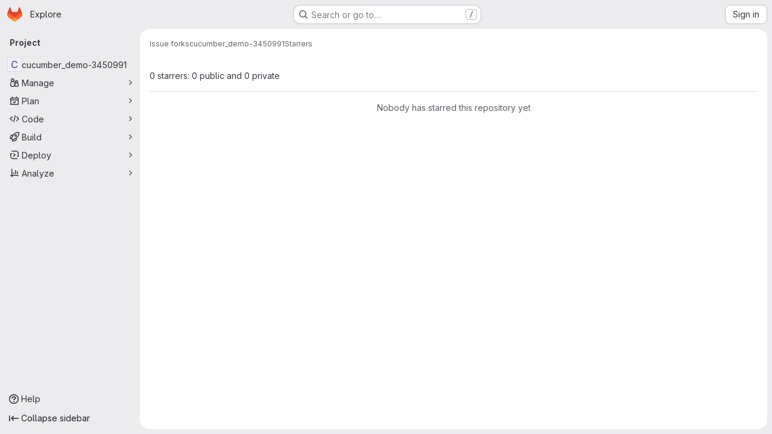

--- FILE ---
content_type: text/javascript; charset=utf-8
request_url: https://git.drupalcode.org/assets/webpack/pages.projects.2e73998c.chunk.js
body_size: -221
content:
(this.webpackJsonp=this.webpackJsonp||[]).push([["pages.projects"],{243:function(s,e,a){a("HVBj"),s.exports=a("tGlJ")}},[[243,"runtime","main","commons-pages.groups-pages.groups.achievements-pages.groups.activity-pages.groups.analytics.ci_cd_an-8a40a427","commons-pages.projects-pages.projects.activity-pages.projects.alert_management.details-pages.project-93b287cd"]]]);
//# sourceMappingURL=pages.projects.2e73998c.chunk.js.map